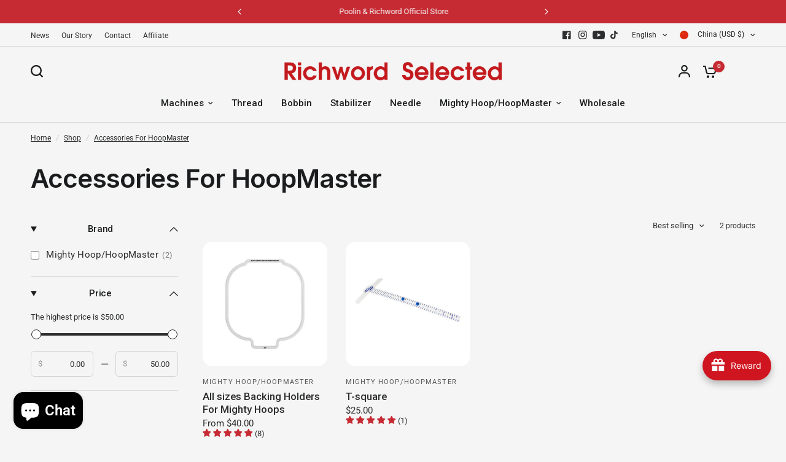

--- FILE ---
content_type: text/css; charset=utf-8
request_url: https://cdn2.ryviu.com/v/static/css/r.bceec086.css
body_size: -166
content:
.trw-avg,.trw-bracket,.trw-count,.trw-text{margin:0;padding:0}.trw-avg{display:none;margin:0 4px}.trw-text{margin-left:4px}.ryviu-number-widget{display:-webkit-inline-box;display:-ms-inline-flexbox;display:inline-flex;-webkit-box-align:center;-ms-flex-align:center;align-items:center;margin-left:4px;line-height:1;word-break:normal}.ryviu-number-widget .trw-avg,.ryviu-number-widget .trw-text,.ryviu-number-widget .trw-count{vertical-align:middle}.review-widget,.ryviu-collection{display:block;overflow:hidden}ryviu-widget-total{float:left;width:100%}ryviu-widget-total[collection="1"] .ryviu-item{cursor:auto}ryviu-widget-total .r--stars-item{margin-top:-1px}ryviu-widget-total .r--stars{float:left}ryviu-widget-total .ryviu-item{display:-webkit-inline-box;display:-ms-inline-flexbox;display:inline-flex;width:-webkit-max-content;width:-moz-max-content;width:max-content;cursor:pointer;padding-top:2px;-ms-flex-line-pack:center;align-content:center;-webkit-box-align:center;-ms-flex-align:center;align-items:center}
